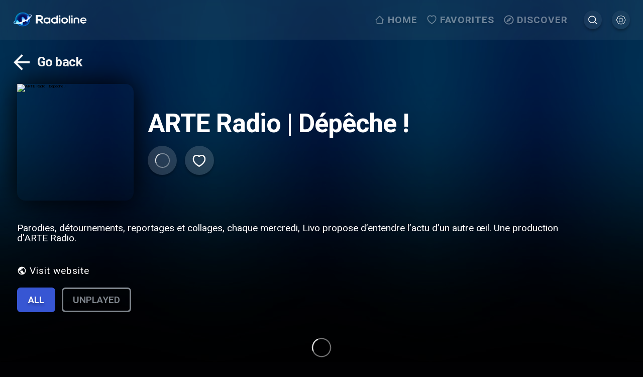

--- FILE ---
content_type: text/css; charset=UTF-8
request_url: https://www.radioline.co/_next/static/css/f0cb287df569576e.css
body_size: 668
content:
@media(min-width:26.26em){body.arrow-navigation .back-button_back__KRknK:focus{outline:none;background-color:rgba(93,108,146,.35);box-shadow:0 4px 4px rgba(0,0,0,.25);transform:scale(1.05)}}body.low-performance .back-button_back__KRknK,body.low-performance .back-button_forgot_button__Jmz7Z{transition:none!important}.back-button_back__KRknK{height:6rem;align-items:center;display:flex;transition:all .5s;border-radius:8px;margin:-1.6rem;padding:0 1.6rem}.back-button_back__KRknK span{font-size:3.2rem;font-weight:700;line-height:1;letter-spacing:-.02em;color:#fff;margin-left:.8rem}html[dir=rtl] .back-button_back__KRknK span{margin-right:.8rem;margin-left:0}.back-button_back__KRknK svg{width:6rem;height:6rem;margin-left:-.8rem}@media(max-width:51.24em){.back-button_back__KRknK span{font-size:2.4rem}.back-button_back__KRknK svg{width:3.2rem;height:3.2rem}}.back-button_wrapper__cmCKR{padding:4.2rem 3.2rem 1.6rem;margin:0 auto;position:relative}.back-button_wrapper__cmCKR.back-button_absolute__HllSl{position:absolute;top:-2.4rem}@media(min-width:80.01em){.back-button_wrapper__cmCKR{padding:4.2rem 5rem 1.6rem}}@media(max-width:51.25em){.back-button_wrapper__cmCKR{padding:3.2rem 2.4rem 1.6rem}}.terms-of-use_header__apz7G{max-width:192rem;margin:0 auto;width:100%;z-index:1;padding:2.4rem 3.2rem}@media(max-width:51.25em){.terms-of-use_header__apz7G{padding:2.4rem 1.6rem 14.2rem}}@media(min-width:80.01em){.terms-of-use_header__apz7G{padding:2.4rem 5rem}}@media(max-width:26.25em){.terms-of-use_header__apz7G{padding:1.6rem .8rem 14.2rem}}.terms-of-use_wrapper__Lemm9{max-width:120rem;margin:0 auto;color:#fff;padding:3.2rem;border-radius:16px;font-family:Roboto,sans-serif;font-size:1.6rem;direction:ltr}.terms-of-use_wrapper__Lemm9 h1{font-size:3.2rem;margin-top:1.6rem;margin-bottom:1.6rem}.terms-of-use_wrapper__Lemm9 h2{margin-top:.8rem;margin-bottom:.8rem;font-size:2.4rem}.terms-of-use_wrapper__Lemm9 ul li{margin-top:.8rem;margin-bottom:.8rem;-webkit-margin-start:2.4rem;margin-inline-start:2.4rem}
/*# sourceMappingURL=f0cb287df569576e.css.map*/